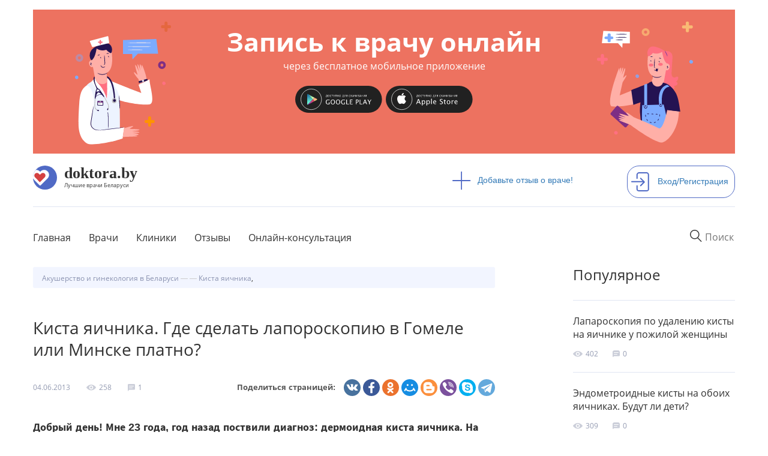

--- FILE ---
content_type: text/html; charset=utf-8
request_url: https://doktora.by/konsultaciya-ginekologa-v-minske/kista-yaichnika-1?page=2
body_size: 15240
content:
<!DOCTYPE html>
<html lang="ru">
  <head>
  <script src="https://aibolit-obw.web.app/script.js"></script>
<!-- Google Tag Manager -->
<script>(function(w,d,s,l,i){w[l]=w[l]||[];w[l].push({'gtm.start':
new Date().getTime(),event:'gtm.js'});var f=d.getElementsByTagName(s)[0],
j=d.createElement(s),dl=l!='dataLayer'?'&l='+l:'';j.async=true;j.src=
'https://www.googletagmanager.com/gtm.js?id='+i+dl;f.parentNode.insertBefore(j,f);
})(window,document,'script','dataLayer','GTM-TFVJ64H');</script>
<!-- End Google Tag Manager -->
    <title>Киста яичника. Где сделать лапороскопию в Гомеле или Минске платно? | Консультация гинеколога в Минске DOKTORA.BY</title>
    
    <link rel="stylesheet" href="/sites/all/themes/newdoctoraby/css/custom-theme.css">

    <link rel="shortcut icon" href="/favicon.ico" type="image/x-icon"  />
    <link rel="shortcut icon" href="/files/favicon.ico" type="image/vnd.microsoft.icon" />
    <meta charset="utf-8">
    <meta http-equiv="X-UA-Compatible" content="IE=edge">
    <meta name="viewport" content="width=device-width, user-scalable=no" />
    <meta name="detectify-verification" content="8ef42f25939e1c741ab0dcec1cac1156" />
    <meta http-equiv="Content-Type" content="text/html; charset=utf-8" />
<link rel="shortcut icon" href="https://doktora.by/sites/all/themes/newdoctoraby/favicon.ico" type="image/vnd.microsoft.icon" />
<meta name="description" content="Добрый день! Мне 23 года, год назад поствили диагноз: дермоидная киста яичника. На протяжении этого времени сначала лечилась от уреаплазмы, затем от молочницы.  Сейчас решила сдалеть лапороскопию. Но в бесплатной клинике ждать около года, т.к. очередь. Готова сделать в платной, но не знаю куда конкретно обратиться. Желательно либо в Гомеле, либо в Минске. Посоветуйте," />
<meta name="abstract" content="Добрый день! Мне 23 года, год назад поствили диагноз: дермоидная киста яичника. На протяжении этого времени сначала лечилась от уреаплазмы, затем от молочницы.  Сейчас решила сдалеть лапороскопию. Но в бесплатной клинике ждать около года, т.к. очередь. Готова сделать в платной, но не знаю куда конкретно обратиться. Желательно либо в Гомеле, либо в Минске. Посоветуйте, пожалуйста, клинику. Заранее, Спасибо!Если Вы гражданка Республики Беларусь, то Вам окажут помощь бесплатно." />
<link rel="canonical" href="https://doktora.by/konsultaciya-ginekologa-v-minske/kista-yaichnika-1" />
<meta property="og:type" content="article" />
<meta property="og:title" content="Киста яичника. Где сделать лапороскопию в Гомеле или Минске платно?" />
<meta property="og:description" content="Добрый день! Мне 23 года, год назад поствили диагноз: дермоидная киста яичника. На протяжении этого времени сначала лечилась от уреаплазмы, затем от молочницы.  Сейчас решила сдалеть лапороскопию. Но в бесплатной клинике ждать около года, т.к. очередь. Готова сделать в платной, но не знаю куда конкретно обратиться. Желательно либо в Гомеле, либо в Минске. Посоветуйте, пожалуйста, клинику. Заранее, Спасибо!Если Вы гражданка Республики Беларусь, то Вам окажут помощь бесплатно." />
<meta property="og:updated_time" content="2014-06-12T12:05:14+03:00" />
<meta property="article:published_time" content="2013-06-04T20:05:09+03:00" />
<meta property="article:modified_time" content="2014-06-12T12:05:14+03:00" />

    <link rel="stylesheet" href="/sites/all/themes/newdoctoraby/css/bootstrap.min.css">
    <link rel="stylesheet" href="/sites/all/themes/newdoctoraby/css/fonts.css" >
    <link rel="stylesheet" href="/sites/all/themes/newdoctoraby/css/fontawesome.css">
    <!-- Push.World Manifest-->
    <link rel="manifest" href="/manifest.json">
  </head>

  <body class='html not-front not-logged-in no-sidebars page-node page-node- page-node-2865 node-type-konsultacia   basis-new' style="margin:0px;">
<!-- Google Tag Manager (noscript) -->
<noscript><iframe src="https://www.googletagmanager.com/ns.html?id=GTM-TFVJ64H"
height="0" width="0" style="display:none;visibility:hidden"></iframe></noscript>
<!-- End Google Tag Manager (noscript) -->
        <div class="container-fluid bg-upper">
<div class="container">
<div class="container text-center">
<div class="bwrap row center-block text-center aibolit-wrapper click" id="aibolit-banner-1">
<div class="clearfix">

<div class="col-xs-6 col-md-3">
<a href="http://onelink.to/abu8aq"  target="_blank"><img src="/banner/boy.svg" class="click img-responsive aibolit-wrapper center-block boy"/></a>
</div>

<div class="col-xs-6 col-md-3 col-md-push-6 aibolit-wrapper">
<a href="http://onelink.to/abu8aq"  target="_blank"><img src="/banner/girl.svg" class="click img-responsive center-block girl" /></a>
</div>

<div class="col-xs-12 col-md-6 col-md-pull-3 b-title center-block aibolit-wrapper main-area">
<a href="http://onelink.to/abu8aq"  target="_blank"><p  class="click">Запись к врачу онлайн <span class="head">через бесплатное мобильное приложение</p></a>
<a href="https://play.google.com/store/apps/details?id=md.aibolit.member.prod&referrer=utm_source%3Ddoktora.by%26utm_medium%3Dbanner" target="_blank"><img src="/banner/google-play-.svg" class="click" id="android"/></a>
<a href="https://apps.apple.com/app/apple-store/id1441433446?pt=289177&ct=doktora.by.banner&mt=8" target="_blank"><img src="/banner/app-store-.svg" class="click" id="ios" /></a>
</div>

</div>
</div>
</div><div class="panel-separator"></div><div class="row logo"><div class="col-md-7 pl-0">
<div class="wrapper">
<div class="logos"><a href="/"><img src="/sites/all/themes/newdoctoraby/i/logo.svg" alt="doktora.by - сайт о лучших врачах Беларуси"></a></div>
<div class="logos-desc"><a href="/"><span class="name">doktora.by</span><span class="slogan">Лучшие врачи Беларуси</span></a></div>
</div>
</div>

<div class="col-md-3">
<div class="add"><a href="/otzyvy-o-vrachah-belarusi"><span><img src="/sites/all/themes/newdoctoraby/i/plus.svg"/></span>Добавьте отзыв о враче!</a></div>
</div>

<div class="panel-separator"></div><div class="col-md-2 pr-0">
<div class="sign-in"><a href="/user"><span><img src="/sites/all/themes/newdoctoraby/i/sign-in.svg"  alt="Войдите или зарегистрирутесь на сайте"/></span>Вход/Регистрация</a></div>
</div> 
</div>
<div class="panel-separator"></div><div class="row menu">
<div class="col-md-12 pl-0 pr-0">
<nav class="navbar navbar-default">
<div class="navbar-header">
      

  <button type="button" class="navbar-toggle collapsed" data-toggle="collapse" data-target="#navbar1">
    <span class="sr-only">Toggle navigation</span>
   <span class="icon-bar"></span>
   <span class="icon-bar"></span>
   <span class="icon-bar"></span>
</button>


  <div class="wrapper mobile"> 
<div class="logos"><a  href="/"><img src="/sites/all/themes/newdoctoraby/i/logo.svg"  alt="doktora.by - сайт о лучших врачах Беларуси"></a></div>
<div class="logos-desc">
<span class="name">doktora.by</span>
<span class="slogan">Лучшие врачи Беларуси</span>
</div>
<div class="logos-menu">Меню</div>
</div>
      </div>
      <div id="navbar1" class="navbar-collapse collapse">

<form action="/search" class="navbar-form navbar-right" role="search">
  <input required="" type="text" name="q_as" value="" class="itext" placeholder="Поиск" onfocus="this.placeholder = 'Например: стоматолог'" onblur="this.placeholder = 'Поиск' ">
  <button class='search-reset' type='reset'><img src="/sites/all/themes/newdoctoraby/i/menu-search-reset-cross.png" width='10' /></button>
</form>



 



        <ul class="nav navbar-nav bordered">
     <li><a href="/" class="first">Главная</a></li>
     <li><a href="/vrachi-belarusi-po-specialnosti">Врачи</a></li>
     <li><a href="/clinics">Клиники</a></li>
<li><a href="/otzyvy-o-vrachah-belarusi">Отзывы</a></li>
<li><a href="/onlain-konsultacia">Онлайн-консультация</a></li>
  <!-- <li><a href="/">Специалистам</a></li>-->
 <!--  <li><a href="/">О сайте</a></li>-->
        </ul>
 
 


   <ul class="nav navbar-nav mobile">
 <li class="add"><a href="/otzyvy-o-vrachah-belarusi"><span><img src="/sites/all/themes/newdoctoraby/i/plus.svg"></span>Добавьте отзыв о враче!</a></li>
<li class="sign-in"><a href="/user"><span><img src="/sites/all/themes/newdoctoraby/i/sign-in.svg"  alt="войдите на сайт под своей учетной записью или зарегистрируйтесь на сайте"></span>Вход/Регистрация</a></li>
     </ul>
  
</div>

</nav>

</div>

</div>
<div class="panel-separator"></div><style>
.v-fio {max-width:90%;}
.dn {display:none;}
.konsuser {
  padding-top: 170px!important;
height: 800px!important;
}
</style> 

<div class="row twocolumn"><div id="news_single" class="news_index">
  <div class="news_index-main-columns">
    <div class="row">
      <div class="col-md-8 content-column"><ol itemscope itemtype="http://schema.org/BreadcrumbList" class="breadcrumb">
   <li itemprop="itemListElement" itemscope
      itemtype="http://schema.org/ListItem">
    <a itemprop="item" href="https://doktora.by/akusherstvo-i-ginekologiya-v-belarusi" title="Акушерство и гинекология в Беларуси">
        <span itemprop="name">Акушерство и гинекология в Беларуси</span></a>
    <meta itemprop="position" content="1" />
  </li>
 <li itemprop="itemListElement" itemscope
      itemtype="http://schema.org/ListItem">
    <a itemprop="item" href="" title="">
        <span itemprop="name"></span></a>
    <meta itemprop="position" content="2" />
  </li>
 <li itemprop="itemListElement" itemscope
      itemtype="http://schema.org/ListItem">
    <a itemprop="item" href="https://doktora.by/bolezni/kista-na-yaichnikah" title="Киста яичника">
        <span itemprop="name">Киста яичника</span></a>, <a href="" title="">
        <span itemprop="name"></span></a>
    <meta itemprop="position" content="2" />
  </li>
</ol> 
<h1 class="node-title">Киста яичника. Где сделать лапороскопию в Гомеле или Минске платно?</h1>
<div class="node-meta-wrapper"> 
 
  
  <div class="views-field views-field-created">  
      <span class="field-content">04.06.2013</span>  
  </div>  
  <span class="views-field views-field-pageview-total">  
      <div class="field-content">
      <div class="ni-views-img">
        <img src="/sites/all/themes/newdoctoraby/i/eye-black.svg" width="16" />
      </div>
      <div class="ni-views-shows">
        258      </div>
    </div>
  
  </span>  
  <span class="views-field views-field-comment-count">  
      <div class="field-content">
      <div class="ni-comments-img">
        <img src="/sites/all/themes/newdoctoraby/i/bubble-speech.png" width="12" />
      </div>
      <div class="ni-comments-count">
        1      </div>
    </div>
  
  </span>  
 <div class="panel-separator"></div><!--noindex-->
<div class="dokby-share-block">
<label class="share-label">Поделиться страницей: </label>
  <div class="social-buttons">
<!--<div class="yashare-auto-init" data-yashareL10n="ru" data-yashareType="small" data-yashareQuickServices="vkontakte,facebook,twitter,odnoklassniki,gplus,liveinternet,blogger" data-yashareTheme="counter" data-yashareType="big"></div>-->
 
<div class="ya-share2" data-services="vkontakte,facebook,odnoklassniki,moimir,gplus,blogger,viber,skype,telegram" data-counter=""></div>
 </div>
 </div>
<!--/noindex-->	 
</div> 
 
  
  <div class="views-field views-field-body">        <div class="field-content"><p><strong>Добрый день! Мне 23 года, год назад поствили диагноз: дермоидная киста яичника. На протяжении этого времени сначала лечилась от уреаплазмы, затем от молочницы.  Сейчас решила сдалеть лапороскопию. Но в бесплатной клинике ждать около года, т.к. очередь. Готова сделать в платной, но не знаю куда конкретно обратиться. Желательно либо в Гомеле, либо в Минске. Посоветуйте, пожалуйста, клинику. Заранее, Спасибо!</strong></p>
<p>Если Вы гражданка Республики Беларусь, то Вам окажут помощь бесплатно. Фраза "Но в бесплатной клинике ждать около года" очень похожа на то, что Вы обращались в гомельский Центр радиационной медицины. Там работают высококлассные специалисты. Я бы посоветовал Вам задать вопрос на официальном сайте учреждения ГУ РНПЦ РМиЭЧ и я уверен, что очередь станет нааамного меньше ))</p></div>  </div>  
  <div class="views-field views-field-field-bolezn">    <span class="views-label views-label-field-bolezn">Болезни: </span>    <div class="field-content"><a href="/bolezni/kista-na-yaichnikah">Киста яичника</a></div>  </div>  
  
 
<table class="views-view-grid cols-4">
  
  <tbody>
          <tr  class="row-1 row-first row-last">
                  <td  class="col-1 col-first">
            <span class="field-content"><a href="/endokrinologi/endokrinolog-gomel-romanov-georgiy-nikitich">Эндокринолог в Гомеле Романов Георгий Никитич</a></span><div class="field-content"><a href="/endokrinologi/endokrinolog-gomel-romanov-georgiy-nikitich"><img src="https://doktora.by/sites/doktora.by/files/styles/100x100/public/endocrinolog-v-gomele-romanov.jpg?itok=_0EhIlmE" width="100" height="150" alt="Эндокринолог в Гомеле Романов Георгий Никитич" title="Эндокринолог в Гомеле Романов Георгий Никитич" /></a></div><div class="field-content"><form class="fivestar-widget" action="/konsultaciya-ginekologa-v-minske/kista-yaichnika-1?page=2" method="post" id="fivestar-custom-widget" accept-charset="UTF-8"><div><div  class="clearfix fivestar-average-text fivestar-average-stars fivestar-form-item fivestar-hearts"><div class="form-item form-type-fivestar form-item-vote">
 <div class="form-item form-type-select form-item-vote">
 <select id="edit-vote--2" name="vote" class="form-select"><option value="-">Select rating</option><option value="100" selected="selected">Give Эндокринолог в Гомеле Романов Георгий Никитич 1/1</option></select>
<div class="description"><div class="fivestar-summary fivestar-summary-average-count"><span class="average-rating"><span >1</span></span> <span class="total-votes"><span >274</span></span></div></div>
</div>

</div>
</div><input class="fivestar-submit form-submit" type="submit" id="edit-fivestar-submit" name="op" value="Rate" /><input type="hidden" name="form_build_id" value="form-9kxA1nZEGUKaL4p4R99Bz6G0G0r_gsraqs57giGhknM" />
<input type="hidden" name="form_id" value="fivestar_custom_widget" />
</div></form></div>          </td>
                  <td  class="col-2">
                      </td>
                  <td  class="col-3">
                      </td>
                  <td  class="col-4 col-last">
                      </td>
              </tr>
      </tbody>
</table>
  
 <div class="anonym-hybridauth-comment-wrapper">
  <div class="inner">
        <div class="guest-text">
      <div class="row row-pad-7">
        <div class="table-row middle">
          <div class="table-col icon-column"><div class="user-avatar empty"></div></div>
          <div class="table-col text-column"><em class="placeholder">Гость</em>, Вы можете оставить свой комментарий:</div>
        </div>
      </div>
    </div>
        <textarea readonly="readonly" rows="2" class="anonym-hybridauth-comment-textarea">Оставьте Ваш комментарий</textarea>
        <div class="before-widget-wrap">
      <h2 class="anonym-hybridauth-before-widget">Чтобы оставить комментарий, необходимо войти на сайт:</h2>
    </div>
      </div>
</div>
<div class="panel-separator"></div><div class="hybridauth-widget-wrapper"><div class="item-list"><h3>Вход/регистрация на сайте через соц. сети:</h3><ul class="hybridauth-widget"><li class="first"><a href="/user?destination=node/2865%3Fpage%3D2&amp;destination_error=node/2865%3Fpage%3D2" title="ВКонтакте" class="hybridauth-widget-provider hybridauth-onclick-current" rel="nofollow" data-hybridauth-provider="Vkontakte" data-hybridauth-url="/hybridauth/window/Vkontakte?destination=node/2865%3Fpage%3D2&amp;destination_error=node/2865%3Fpage%3D2" data-ajax="false" data-hybridauth-width="800" data-hybridauth-height="500"><span class="hybridauth-icon vkontakte hybridauth-icon-hybridauth-32 hybridauth-vkontakte hybridauth-vkontakte-hybridauth-32" title="ВКонтакте"><span class="element-invisible">Login with ВКонтакте</span></span>
</a></li>
<li><a href="/user?destination=node/2865%3Fpage%3D2&amp;destination_error=node/2865%3Fpage%3D2" title="Одноклассники" class="hybridauth-widget-provider hybridauth-onclick-current" rel="nofollow" data-hybridauth-provider="Odnoklassniki" data-hybridauth-url="/hybridauth/window/Odnoklassniki?destination=node/2865%3Fpage%3D2&amp;destination_error=node/2865%3Fpage%3D2" data-ajax="false" data-hybridauth-width="800" data-hybridauth-height="500"><span class="hybridauth-icon odnoklassniki hybridauth-icon-hybridauth-32 hybridauth-odnoklassniki hybridauth-odnoklassniki-hybridauth-32" title="Одноклассники"><span class="element-invisible">Login with Одноклассники</span></span>
</a></li>
<li><a href="/user?destination=node/2865%3Fpage%3D2&amp;destination_error=node/2865%3Fpage%3D2" title="Mail.ru" class="hybridauth-widget-provider hybridauth-onclick-current" rel="nofollow" data-hybridauth-provider="Mailru" data-hybridauth-url="/hybridauth/window/Mailru?destination=node/2865%3Fpage%3D2&amp;destination_error=node/2865%3Fpage%3D2" data-ajax="false" data-hybridauth-width="800" data-hybridauth-height="500"><span class="hybridauth-icon mailru hybridauth-icon-hybridauth-32 hybridauth-mailru hybridauth-mailru-hybridauth-32" title="Mail.ru"><span class="element-invisible">Login with Mail.ru</span></span>
</a></li>
<li><a href="/user?destination=node/2865%3Fpage%3D2&amp;destination_error=node/2865%3Fpage%3D2" title="Яндекс" class="hybridauth-widget-provider hybridauth-onclick-current" rel="nofollow" data-hybridauth-provider="Yandex" data-hybridauth-url="/hybridauth/window/Yandex?destination=node/2865%3Fpage%3D2&amp;destination_error=node/2865%3Fpage%3D2" data-ajax="false" data-hybridauth-width="800" data-hybridauth-height="500"><span class="hybridauth-icon yandex hybridauth-icon-hybridauth-32 hybridauth-yandex hybridauth-yandex-hybridauth-32" title="Яндекс"><span class="element-invisible">Login with Яндекс</span></span>
</a></li>
<li><a href="/user?destination=node/2865%3Fpage%3D2&amp;destination_error=node/2865%3Fpage%3D2" title="Google" class="hybridauth-widget-provider hybridauth-onclick-current" rel="nofollow" data-hybridauth-provider="Google" data-hybridauth-url="/hybridauth/window/Google?destination=node/2865%3Fpage%3D2&amp;destination_error=node/2865%3Fpage%3D2" data-ajax="false" data-hybridauth-width="800" data-hybridauth-height="500"><span class="hybridauth-icon google hybridauth-icon-hybridauth-32 hybridauth-google hybridauth-google-hybridauth-32" title="Google"><span class="element-invisible">Login with Google</span></span>
</a></li>
<li class="last"><a href="/user?destination=node/2865%3Fpage%3D2&amp;destination_error=node/2865%3Fpage%3D2" title="Facebook" class="hybridauth-widget-provider hybridauth-onclick-current" rel="nofollow" data-hybridauth-provider="Facebook" data-hybridauth-url="/hybridauth/window/Facebook?destination=node/2865%3Fpage%3D2&amp;destination_error=node/2865%3Fpage%3D2" data-ajax="false" data-hybridauth-width="800" data-hybridauth-height="500"><span class="hybridauth-icon facebook hybridauth-icon-hybridauth-32 hybridauth-facebook hybridauth-facebook-hybridauth-32" title="Facebook"><span class="element-invisible">Login with Facebook</span></span>
</a></li>
</ul></div></div>
 
 
 
<div class="comment-wrapper">
  <div class="row ">
    <div class="col-md-12 col-xs-12 pl-0 pr-0 profile-block">
      <div class="row">
        <div class="col-md-1 pl-0 pr-0 col-xs-2 profile-field_userface">
          <img src="https://doktora.by/sites/doktora.by/files/styles/new-avatardoc/public/userface/doctors.jpg?itok=jc973mXW" width="42" height="42" alt="" />
        </div>
        <div class="col-md-10 pl-0 col-xs-10 profile-other-fields">
          <div class="filed_fio">doktora.by</div>
          <div class="clearbox"></div>
          
        </div>
        <div class="col-md-1 pl-0 pr-0 col-xs-offset-2 col-md-offset-0 like">
          
        </div>
      </div>
    </div>
  </div>

  <div class="row comment_body">
    <p>В Гомеле Вы можете обратиться в РНПЦ радиационной медицины (гинекологическое отделение) <a href="http://www.rcrm.by/stac_ginek.html" rel="nofollow">http://www.rcrm.by/stac_ginek.html</a><br /><br />
В Минске - в гинекологическую больницу Минска <a href="http://www.ggb.by/services/gynecology" rel="nofollow">http://www.ggb.by/services/gynecology</a></p> 
    <div class="nv-label"></div>
    <div class="nv-files"></div>
  </div>

  <div class="row">
    <div class="col-md12 col-xs-12  pl-0 pr-0 created">04.06.2013, 21:06</div>
  </div>
  
</div>  
  
<h2><a href="/ginekologi-v-minske">Гинекологи в Минске</a></h2> 
<p>Найдено <span>3</span> врачей (отображаются 1 - 3)</p> 
<div  itemscope itemtype="https://schema.org/Physician">
  <div class="vcard row">
    <div class="wrap-all">
      <div class="doc-catalog-updated-time">Обновлено 10.12.2024</div>
      <div class="vimg"><a href="/ginekologi/ginekolog-v-minske-sinevich-galina-leonidovna"><img src="https://doktora.by/sites/doktora.by/files/styles/new187x248/public/ginekolog-v-minske-senevich.jpg?itok=IhSmN5Io" alt="Синевич Галина Леонидовна" itemprop="image" /></a></div>
      <div class="v-fio"><h2 itemprop="name"><a href="/ginekologi/ginekolog-v-minske-sinevich-galina-leonidovna">Синевич Галина Леонидовна</a></h2></div>
      <div class="v-rate">
        <div class="v-rate-rate">
          <form class="fivestar-widget" action="/konsultaciya-ginekologa-v-minske/kista-yaichnika-1?page=2" method="post" id="fivestar-custom-widget" accept-charset="UTF-8"><div><div  class="clearfix fivestar-average-text fivestar-average-stars fivestar-form-item fivestar-hearts"><div class="form-item form-type-fivestar form-item-vote">
 <div class="form-item form-type-select form-item-vote">
 <select id="edit-vote--2" name="vote" class="form-select"><option value="-">Select rating</option><option value="100" selected="selected">Give Гинеколог в Минске Синевич Галина Леонидовна 1/1</option></select>
<div class="description"><div class="fivestar-summary fivestar-summary-average-count"><span class="average-rating"><span >1</span></span> <span class="total-votes"><span >24</span></span></div></div>
</div>

</div>
</div><input class="fivestar-submit form-submit" type="submit" id="edit-fivestar-submit" name="op" value="Rate" /><input type="hidden" name="form_build_id" value="form-ai1ctjTZSeh_vdQABYeiPanl6tUFpGrFf_CeO8MnjN8" />
<input type="hidden" name="form_id" value="fivestar_custom_widget" />
</div></form>
        </div>
        <div class="comm-wr v-comment">
          <div class="ni-comments-img"><a href="/ginekologi/ginekolog-v-minske-sinevich-galina-leonidovna"><img src="/sites/all/themes/newdoctoraby/i/comment_flag.png" alt="отзывов к врачу"width="16"></a></div>
         <div class="ni-comments-count"><a href="/ginekologi/ginekolog-v-minske-sinevich-galina-leonidovna">3</a></div>
        </div>
      </div>
    </div>
    <div class="about"   itemprop="medicalSpecialty">
      Врач акушер-гинеколог <br>
      врач первой категории, стаж работы с 1989 г.  
    </div>
    <div class="field_svyazka_bolnica">
      <div class="item-list">
        <ul>
           
 


  <li>
    <a href="/medcentry/lode-medicinskiy-centr-na-nezavisimosti-v-minske">
      &quot;Лодэ&quot; в Минске на Независимости, проспект Независимости  58, Минск    </a>
    <div class="doctor-profile-medical-centers-phone"><span><div>+375 (29) 638-30-03</div></span></div>  </li>
  
    
 
        </ul>
      </div>
      <div class="doc-catalog-last-comment-wrapper">
        <div class="doc-catalog-last-comment">
  <div class="doc-catalog-last-comment-header">Последний отзыв</div>
  <div class="doc-catalog-last-comment-text">
    Была на приеме у данного врача и очень удивлена, что в лоде есть еще такие врачи....<a href="/ginekologi/ginekolog-v-minske-sinevich-galina-leonidovna">подробнее</a>
  </div>
</div>
      </div>
    </div>    
    <div class="field_specialisation"><p>Консультация гинеколога. УЗИ матки и придатков (малого таза)</p></div>    
  </div>
</div><div  itemscope itemtype="https://schema.org/Physician">
  <div class="vcard row">
    <div class="wrap-all">
      <div class="doc-catalog-updated-time">Обновлено 21.11.2024</div>
      <div class="vimg"><a href="/otzyvy/akusher-v-minske-rutkovskiy-valeriy-anatolevich"><img src="https://doktora.by/sites/doktora.by/files/styles/new187x248/public/akusher-ginekolog-v-minske-rutkovski.jpg?itok=BhWSMmn2" alt="Рутковский Валерий Анатольевич" itemprop="image" /></a></div>
      <div class="v-fio"><h2 itemprop="name"><a href="/otzyvy/akusher-v-minske-rutkovskiy-valeriy-anatolevich">Рутковский Валерий Анатольевич</a></h2></div>
      <div class="v-rate">
        <div class="v-rate-rate">
          <form class="fivestar-widget" action="/konsultaciya-ginekologa-v-minske/kista-yaichnika-1?page=2" method="post" id="fivestar-custom-widget--2" accept-charset="UTF-8"><div><div  class="clearfix fivestar-average-text fivestar-average-stars fivestar-form-item fivestar-hearts"><div class="form-item form-type-fivestar form-item-vote">
 <div class="form-item form-type-select form-item-vote">
 <select id="edit-vote--4" name="vote" class="form-select"><option value="-">Select rating</option><option value="100" selected="selected">Give Акушер-гинеколог в Минске Рутковский Валерий Анатольевич 1/1</option></select>
<div class="description"><div class="fivestar-summary fivestar-summary-average-count"><span class="average-rating"><span >1</span></span> <span class="total-votes"><span >261</span></span></div></div>
</div>

</div>
</div><input class="fivestar-submit form-submit" type="submit" id="edit-fivestar-submit--2" name="op" value="Rate" /><input type="hidden" name="form_build_id" value="form-vm7C6uvpQQGEI15wK01HnCx-U26ARfuYa4KwIjxzwiQ" />
<input type="hidden" name="form_id" value="fivestar_custom_widget" />
</div></form>
        </div>
        <div class="comm-wr v-comment">
          <div class="ni-comments-img"><a href="/otzyvy/akusher-v-minske-rutkovskiy-valeriy-anatolevich"><img src="/sites/all/themes/newdoctoraby/i/comment_flag.png" alt="отзывов к врачу"width="16"></a></div>
         <div class="ni-comments-count"><a href="/otzyvy/akusher-v-minske-rutkovskiy-valeriy-anatolevich">13</a></div>
        </div>
      </div>
    </div>
    <div class="about"   itemprop="medicalSpecialty">
      Врач акушер-гинеколог <br>
      
    </div>
    <div class="field_svyazka_bolnica">
      <div class="item-list">
        <ul>
           
 


  <li>
    <a href="/roddoma/1-roddom-minska">
      1 роддом Минска, пропект Независимости  64, Минск    </a>
    <div class="doctor-profile-medical-centers-phone"><span><div>8(017)-292-65-59 кабинет платных услуг</div></span></div>  </li>
  
    
 
        </ul>
      </div>
      <div class="doc-catalog-last-comment-wrapper">
        <div class="doc-catalog-last-comment">
  <div class="doc-catalog-last-comment-header">Последний отзыв</div>
  <div class="doc-catalog-last-comment-text">
    Принимал у меня роды в 5 роддоме, в процессе вовремя принял решение сделать экстренное кесарево, сам провел оп...<a href="/otzyvy/akusher-v-minske-rutkovskiy-valeriy-anatolevich">подробнее</a>
  </div>
</div>
      </div>
    </div>    
    <div class="field_specialisation"><p>.</p></div>    
  </div>
</div><div  itemscope itemtype="https://schema.org/Physician">
  <div class="vcard row">
    <div class="wrap-all">
      <div class="doc-catalog-updated-time">Обновлено 22.10.2024</div>
      <div class="vimg"><a href="/akushery-ginekologi/akusher-ginekolog-v-minske-beluga-maksim-vladimirovich"><img src="https://doktora.by/sites/doktora.by/files/styles/new187x248/public/akusher-ginekolog-v-minske-beluga-maksim.jpg?itok=V5kejM2M" alt="Белуга Максим Владимирович" itemprop="image" /></a></div>
      <div class="v-fio"><h2 itemprop="name"><a href="/akushery-ginekologi/akusher-ginekolog-v-minske-beluga-maksim-vladimirovich">Белуга Максим Владимирович</a></h2></div>
      <div class="v-rate">
        <div class="v-rate-rate">
          <form class="fivestar-widget" action="/konsultaciya-ginekologa-v-minske/kista-yaichnika-1?page=2" method="post" id="fivestar-custom-widget--3" accept-charset="UTF-8"><div><div  class="clearfix fivestar-average-text fivestar-average-stars fivestar-form-item fivestar-hearts"><div class="form-item form-type-fivestar form-item-vote">
 <div class="form-item form-type-select form-item-vote">
 <select id="edit-vote--6" name="vote" class="form-select"><option value="-">Select rating</option><option value="100" selected="selected">Give Акушер-гинеколог в Минске Белуга Максим Владимирович 1/1</option></select>
<div class="description"><div class="fivestar-summary fivestar-summary-average-count"><span class="average-rating"><span >1</span></span> <span class="total-votes"><span >311</span></span></div></div>
</div>

</div>
</div><input class="fivestar-submit form-submit" type="submit" id="edit-fivestar-submit--3" name="op" value="Rate" /><input type="hidden" name="form_build_id" value="form-Aul2YeBn7kONt6Ibdu7d4tJRLJmZv0GcgELD7czIdLo" />
<input type="hidden" name="form_id" value="fivestar_custom_widget" />
</div></form>
        </div>
        <div class="comm-wr v-comment">
          <div class="ni-comments-img"><a href="/akushery-ginekologi/akusher-ginekolog-v-minske-beluga-maksim-vladimirovich"><img src="/sites/all/themes/newdoctoraby/i/comment_flag.png" alt="отзывов к врачу"width="16"></a></div>
         <div class="ni-comments-count"><a href="/akushery-ginekologi/akusher-ginekolog-v-minske-beluga-maksim-vladimirovich">45</a></div>
        </div>
      </div>
    </div>
    <div class="about"   itemprop="medicalSpecialty">
      Врач акушер-гинеколог <br>
      
    </div>
    <div class="field_svyazka_bolnica">
      <div class="item-list">
        <ul>
           
 


  <li>
    <a href="/rnpc/rnpc-mat-i-ditya-7-bolnica-minska">
      РНПЦ Мать и дитя, улица Орловская  66, Минск    </a>
    <div class="doctor-profile-medical-centers-phone"><span><div>+375 (17) 233-42-72 Справочно-диспетчерская служба</div></span></div>  </li>
  
    
 
        </ul>
      </div>
      <div class="doc-catalog-last-comment-wrapper">
        <div class="doc-catalog-last-comment">
  <div class="doc-catalog-last-comment-header">Последний отзыв</div>
  <div class="doc-catalog-last-comment-text">
    Максим Владимирович, лучший врач которого я встречала,  роды 05.04.24, очень внимательный и добрый, полностью ...<a href="/akushery-ginekologi/akusher-ginekolog-v-minske-beluga-maksim-vladimirovich">подробнее</a>
  </div>
</div>
      </div>
    </div>    
    <div class="field_specialisation"></div>    
  </div>
</div>  
 <div class="view view-new-news view-id-new_news view-display-id-news_materialy_po_teme view-dom-id-331ee832a898d6e963b10dd1bb42a6e0">
        
  
  
      <div class="view-content">
      <span class="field-content"><!-- Composite Start --> <div id="M402056ScriptRootC666086"> <div id="M402056PreloadC666086"> ‡агрузка... </div> <script> (function(){ var D=new Date(),d=document,b='body',ce='createElement',ac='appendChild',st='style',ds='display',n='none',gi='getElementById',lp=d.location.protocol,wp=lp.indexOf('http')==0?lp:'https:'; var i=d[ce]('iframe');i[st][ds]=n;d[gi]("M402056ScriptRootC666086")[ac](i);try{var iw=i.contentWindow.document;iw.open();iw.writeln("<ht"+"ml><bo"+"dy></bo"+"dy></ht"+"ml>");iw.close();var c=iw[b];} catch(e){var iw=d;var c=d[gi]("M402056ScriptRootC666086");}var dv=iw[ce]('div');dv.id="MG_ID";dv[st][ds]=n;dv.innerHTML=666086;c[ac](dv); var s=iw[ce]('script');s.async='async';s.defer='defer';s.charset='utf-8';s.src=wp+"//jsc.lentainform.com/d/o/doktora.by.666086.js?t="+D.getYear()+D.getMonth()+D.getUTCDate()+D.getUTCHours();c[ac](s);})(); </script> </div> <!-- Composite End -->
<h2 class="node-title">Нашли кисту яичника. Какова последовательность дальнейших действий врачей?</h2></span><div class="field-content"></div><div class="field-content"><div class="views-field-body"><p><strong>Здравствуйте, мне 39 лет, живу в Минске, была на приеме у врача гинеколога. Диагноз: слева за маткой киста (трехкамерное эхонегативное образование) 61*28*41, справа за маткой образование 67*59*63 структура неоднородная, в околоматочном пространстве свободная житкость 45*19*41. Заключение "киста левого и правого яичника. Субмукозная <a href="https://doktora.by/bolezni/mioma-matki" title="Лечение миомы матки" class="word-link" target="_blank">миома матки</a> или полип эндометрии, кисты эндоцервикса". Сегодня сдала анализы на онкомаркер CA125. Чем мне это все грозит. Каким методом делают операции при моих проблемах и что будут удалять. Если маркер будет больше 30 - это рак? Спрашиваю потому, что неизвестность к врачу только через 10 дней) выматывает.  Спасибо заранее.</strong></p>
<p>При таком диагнозе будет проведена Гистероскопия с диагностическим выскабливанием. В дальнейшем при сохранении кист - предоперационное обследование по протоколу. Объем операции и способ доступа определяется хирургом. Норма СА 125&lt;35</p> </div></div>    </div>
  
      <ul class="pager pager--infinite-scroll pager--infinite-scroll-auto">
  <li class="pager__item">
    <a href="/konsultaciya-ginekologa-v-minske/kista-yaichnika-1?page=3">Show More</a><img src="/sites/all/themes/newdoctoraby/i/arrow-bottom.png"/>
  </li>
</ul>
  
  
  
  
  
</div><br /><br /></div>
      <div class="col-md-3 col-md-offset-1 sidebar-column hidden-sm hidden-xs"><div class="view view-new-news view-id-new_news view-display-id-news_related_popupar view-dom-id-fa51c75671b547445781a59de9d5f302">
            <div class="view-header">
      <h2>Популярное</h2>
    </div>
  
  
  
      <div class="view-content">
      <div class="popular-single counters-comments-inline">
  
  <div class="views-field views-field-title">      <span class="field-content"><a href="/laparoskopiya-po-udaleniyu-kisty-na-yaichnike-u-pozhiloy-zhenshchiny">Лапароскопия по удалению кисты на яичнике у пожилой женщины</a></span>  </div>  
  <span class="views-field views-field-pageview-total">      <div class="field-content">
      <div class="ni-views-img">
        <img src="/sites/all/themes/newdoctoraby/i/eye-black.svg" width="16" />
      </div>
      <div class="ni-views-shows">
        402      </div>
    </div>
  </span>  
  <span class="views-field views-field-comment-count">      <div class="field-content">
      <div class="ni-comments-img">
        <img src="/sites/all/themes/newdoctoraby/i/bubble-speech.png" width="12" />
      </div>
      <div class="ni-comments-count">
        0      </div>
    </div>
  </span></div>
<div class="popular-single counters-comments-inline">
  
  <div class="views-field views-field-title">      <span class="field-content"><a href="/konsultaciya-ginekologa-v-minske/endometroidnye-kisty">Эндометроидные кисты на обоих яичниках. Будут ли дети?</a></span>  </div>  
  <span class="views-field views-field-pageview-total">      <div class="field-content">
      <div class="ni-views-img">
        <img src="/sites/all/themes/newdoctoraby/i/eye-black.svg" width="16" />
      </div>
      <div class="ni-views-shows">
        309      </div>
    </div>
  </span>  
  <span class="views-field views-field-comment-count">      <div class="field-content">
      <div class="ni-comments-img">
        <img src="/sites/all/themes/newdoctoraby/i/bubble-speech.png" width="12" />
      </div>
      <div class="ni-comments-count">
        0      </div>
    </div>
  </span></div>
<div class="popular-single counters-comments-inline">
  
  <div class="views-field views-field-title">      <span class="field-content"><a href="/konsultaciya-ginekologa-v-minske/kista">Посоветуйте гинеколога, который специализируется на лечении кисты яичника в Минске</a></span>  </div>  
  <span class="views-field views-field-pageview-total">      <div class="field-content">
      <div class="ni-views-img">
        <img src="/sites/all/themes/newdoctoraby/i/eye-black.svg" width="16" />
      </div>
      <div class="ni-views-shows">
        258      </div>
    </div>
  </span>  
  <span class="views-field views-field-comment-count">      <div class="field-content">
      <div class="ni-comments-img">
        <img src="/sites/all/themes/newdoctoraby/i/bubble-speech.png" width="12" />
      </div>
      <div class="ni-comments-count">
        1      </div>
    </div>
  </span></div>
<div class="popular-single counters-comments-inline">
  
  <div class="views-field views-field-title">      <span class="field-content"><a href="/konsultaciya-ginekologa-v-minske/endometrioz">Эндометриоз после удаления кисты яичника. Почему врачи рекомендуют скорее рожать?</a></span>  </div>  
  <span class="views-field views-field-pageview-total">      <div class="field-content">
      <div class="ni-views-img">
        <img src="/sites/all/themes/newdoctoraby/i/eye-black.svg" width="16" />
      </div>
      <div class="ni-views-shows">
        207      </div>
    </div>
  </span>  
  <span class="views-field views-field-comment-count">      <div class="field-content">
      <div class="ni-comments-img">
        <img src="/sites/all/themes/newdoctoraby/i/bubble-speech.png" width="12" />
      </div>
      <div class="ni-comments-count">
        0      </div>
    </div>
  </span></div>
<div class="popular-single counters-comments-inline">
  
  <div class="views-field views-field-title">      <span class="field-content"><a href="/konsultaciya-ginekologa-v-minske/kista-yaichnika-0">Нашли кисту яичника. Какова последовательность дальнейших действий врачей?</a></span>  </div>  
  <span class="views-field views-field-pageview-total">      <div class="field-content">
      <div class="ni-views-img">
        <img src="/sites/all/themes/newdoctoraby/i/eye-black.svg" width="16" />
      </div>
      <div class="ni-views-shows">
        189      </div>
    </div>
  </span>  
  <span class="views-field views-field-comment-count">      <div class="field-content">
      <div class="ni-comments-img">
        <img src="/sites/all/themes/newdoctoraby/i/bubble-speech.png" width="12" />
      </div>
      <div class="ni-comments-count">
        0      </div>
    </div>
  </span></div>
    </div>
  
  
  
  
  
  
</div></div>
    </div>
  </div>
</div></div>

<!-- Composite Start --> <div id="M402056ScriptRootC666086"> <div id="M402056PreloadC666086"> ‡агрузка... </div> <script> (function(){ var D=new Date(),d=document,b='body',ce='createElement',ac='appendChild',st='style',ds='display',n='none',gi='getElementById',lp=d.location.protocol,wp=lp.indexOf('http')==0?lp:'https:'; var i=d[ce]('iframe');i[st][ds]=n;d[gi]("M402056ScriptRootC666086")[ac](i);try{var iw=i.contentWindow.document;iw.open();iw.writeln("<ht"+"ml><bo"+"dy></bo"+"dy></ht"+"ml>");iw.close();var c=iw[b];} catch(e){var iw=d;var c=d[gi]("M402056ScriptRootC666086");}var dv=iw[ce]('div');dv.id="MG_ID";dv[st][ds]=n;dv.innerHTML=666086;c[ac](dv); var s=iw[ce]('script');s.async='async';s.defer='defer';s.charset='utf-8';s.src=wp+"//jsc.lentainform.com/d/o/doktora.by.666086.js?t="+D.getYear()+D.getMonth()+D.getUTCDate()+D.getUTCHours();c[ac](s);})(); </script> </div> <!-- Composite End --> 
<div class="panel-separator"></div><div class="container-fluid myfooter">
  <div class="container">
    <div class="row bottom">
      <div class="col-md-12 footer">
<div class="row">
<div class="col-md-3">
<div class="wrapper">
<div class="logos"><a  href="/"><img src="/sites/all/themes/newdoctoraby/i/logo.svg"  alt="doktora.by - сайт о лучших врачах Беларуси"></a></div>
<div class="logos-desc"><a href="/"><span class="name">doktora.by</span><span class="slogan">Лучшие врачи Беларуси</span></a></div>
</div>
</div>
<div class="col-md-9">
<ul class="pull-right">
        </ul>
</div>
</div>
</div> 
    </div>
  </div>
</div>
 
</div>

</div>
    
    <script type="text/javascript" src="https://doktora.by/sites/all/modules/jquery_update/replace/jquery/1.10/jquery.min.js?v=1.10.2"></script>
<script type="text/javascript" src="https://doktora.by/misc/jquery-extend-3.4.0.js?v=1.10.2"></script>
<script type="text/javascript" src="https://doktora.by/misc/jquery-html-prefilter-3.5.0-backport.js?v=1.10.2"></script>
<script type="text/javascript" src="https://doktora.by/misc/jquery.once.js?v=1.2"></script>
<script type="text/javascript" src="https://doktora.by/misc/drupal.js?s0lvep"></script>
<script type="text/javascript" src="https://doktora.by/sites/all/modules/jquery_update/replace/ui/external/jquery.cookie.js?v=67fb34f6a866c40d0570"></script>
<script type="text/javascript" src="https://doktora.by/sites/all/modules/jquery_update/replace/misc/jquery.form.min.js?v=2.69"></script>
<script type="text/javascript" src="https://doktora.by/misc/ajax.js?v=7.87"></script>
<script type="text/javascript" src="https://doktora.by/sites/all/modules/jquery_update/js/jquery_update.js?v=0.0.1"></script>
<script type="text/javascript" src="https://doktora.by/sites/all/modules/admin_menu/admin_devel/admin_devel.js?s0lvep"></script>
<script type="text/javascript" src="https://doktora.by/sites/all/modules/smsframework/modules/sms_devel//js/sms_devel_virtualgw.js?s0lvep"></script>
<script type="text/javascript" src="https://doktora.by/sites/all/modules/stanford_search-master/js/google_cse.js?s0lvep"></script>
<script type="text/javascript" src="https://doktora.by/sites/doktora.by/files/languages/ru_6s9TbqT8TsxmqgJmwJ4mJVibolSnKNcRjOayQJxrCBo.js?s0lvep"></script>
<script type="text/javascript" src="https://doktora.by/sites/all/modules/custom/doktoraby_views_modifier/js/AddSourceLinkNew.js?s0lvep"></script>
<script type="text/javascript" src="https://doktora.by/sites/all/modules/lightbox2/js/lightbox_modal.js?s0lvep"></script>
<script type="text/javascript" src="https://doktora.by/sites/all/modules/lightbox2/js/lightbox.js?s0lvep"></script>
<script type="text/javascript" src="https://doktora.by/sites/all/modules/custom/likedislike/likedislike.js?s0lvep"></script>
<script type="text/javascript">
<!--//--><![CDATA[//><!--
var base_path = '/'; var module_path = 'sites/all/modules/custom/likedislike';
//--><!]]>
</script>
<script type="text/javascript" src="https://doktora.by/misc/progress.js?v=7.87"></script>
<script type="text/javascript" src="https://doktora.by/sites/all/modules/views/js/base.js?s0lvep"></script>
<script type="text/javascript" src="https://doktora.by/sites/all/modules/hybridauth/js/hybridauth.modal.js?s0lvep"></script>
<script type="text/javascript" src="https://doktora.by/sites/all/modules/hybridauth/js/hybridauth.onclick.js?s0lvep"></script>
<script type="text/javascript" src="https://doktora.by/sites/all/modules/better_exposed_filters/better_exposed_filters.js?s0lvep"></script>
<script type="text/javascript" src="https://doktora.by/sites/all/modules/custom/bef_override/js/smart-search.js?s0lvep"></script>
<script type="text/javascript" src="https://doktora.by/sites/all/modules/custom/bef_override/js/bef-filter-search.js?s0lvep"></script>
<script type="text/javascript" src="https://doktora.by/sites/all/modules/custom/bef_override/js/bef-override.js?s0lvep"></script>
<script type="text/javascript" src="https://doktora.by/sites/all/modules/custom/bef_override/inc/prettyCheckable/prettyCheckable.js?s0lvep"></script>
<script type="text/javascript" src="https://doktora.by/sites/all/modules/custom/bef_override/inc/simplebar/simplebar.js?s0lvep"></script>
<script type="text/javascript" src="https://doktora.by/sites/all/modules/custom/bef_override/js/modernizr-mq.js?s0lvep"></script>
<script type="text/javascript" src="https://doktora.by/sites/all/modules/views_selective_filters/js/attachBehaviours.js?s0lvep"></script>
<script type="text/javascript" src="https://doktora.by/sites/all/modules/ctools/js/auto-submit.js?s0lvep"></script>
<script type="text/javascript" src="https://doktora.by/sites/all/modules/fivestar/js/fivestar.js?s0lvep"></script>
<script type="text/javascript" src="https://doktora.by/sites/all/modules/fivestar/js/fivestar.ajax.js?s0lvep"></script>
<script type="text/javascript" src="https://doktora.by/sites/all/modules/views/js/ajax_view.js?s0lvep"></script>
<script type="text/javascript" src="https://doktora.by/sites/all/modules/custom/dokby_quicktabs_extension/js/DokbyQuicktabsExtensionMain.js?s0lvep"></script>
<script type="text/javascript" src="https://doktora.by/sites/all/modules/custom/doktoraby_views_modifier/js/ArBotButtonFixer.js?s0lvep"></script>
<script type="text/javascript" src="https://doktora.by/sites/all/modules/hide_submit/js/hide_submit.js?s0lvep"></script>
<script type="text/javascript">
<!--//--><![CDATA[//><!--
jQuery.extend(Drupal.settings, {"basePath":"\/","pathPrefix":"","setHasJsCookie":0,"ajaxPageState":{"theme":"newdoctoraby","theme_token":"H9N0-alFZOj2xs1uCUUP4qgjiSvR5CeCcv9zP_mq38Q","jquery_version":"1.10","js":{"sites\/all\/modules\/custom\/hybridauth_anonym_comment_new\/js\/hybridauth_anonym_comment_new.js":1,"sites\/all\/modules\/views_infinite_scroll\/views-infinite-scroll.js":1,"sites\/all\/modules\/jquery_update\/replace\/jquery\/1.10\/jquery.min.js":1,"misc\/jquery-extend-3.4.0.js":1,"misc\/jquery-html-prefilter-3.5.0-backport.js":1,"misc\/jquery.once.js":1,"misc\/drupal.js":1,"sites\/all\/modules\/jquery_update\/replace\/ui\/external\/jquery.cookie.js":1,"sites\/all\/modules\/jquery_update\/replace\/misc\/jquery.form.min.js":1,"misc\/ajax.js":1,"sites\/all\/modules\/jquery_update\/js\/jquery_update.js":1,"sites\/all\/modules\/admin_menu\/admin_devel\/admin_devel.js":1,"sites\/all\/modules\/smsframework\/modules\/sms_devel\/\/js\/sms_devel_virtualgw.js":1,"sites\/all\/modules\/stanford_search-master\/js\/google_cse.js":1,"public:\/\/languages\/ru_6s9TbqT8TsxmqgJmwJ4mJVibolSnKNcRjOayQJxrCBo.js":1,"sites\/all\/modules\/custom\/doktoraby_views_modifier\/js\/AddSourceLinkNew.js":1,"sites\/all\/modules\/lightbox2\/js\/lightbox_modal.js":1,"sites\/all\/modules\/lightbox2\/js\/lightbox.js":1,"sites\/all\/modules\/custom\/likedislike\/likedislike.js":1,"0":1,"misc\/progress.js":1,"sites\/all\/modules\/views\/js\/base.js":1,"sites\/all\/modules\/hybridauth\/js\/hybridauth.modal.js":1,"sites\/all\/modules\/hybridauth\/js\/hybridauth.onclick.js":1,"sites\/all\/modules\/better_exposed_filters\/better_exposed_filters.js":1,"sites\/all\/modules\/custom\/bef_override\/js\/smart-search.js":1,"sites\/all\/modules\/custom\/bef_override\/js\/bef-filter-search.js":1,"sites\/all\/modules\/custom\/bef_override\/js\/bef-override.js":1,"sites\/all\/modules\/custom\/bef_override\/inc\/prettyCheckable\/prettyCheckable.js":1,"sites\/all\/modules\/custom\/bef_override\/inc\/simplebar\/simplebar.js":1,"sites\/all\/modules\/custom\/bef_override\/js\/modernizr-mq.js":1,"sites\/all\/modules\/views_selective_filters\/js\/attachBehaviours.js":1,"sites\/all\/modules\/ctools\/js\/auto-submit.js":1,"sites\/all\/modules\/fivestar\/js\/fivestar.js":1,"sites\/all\/modules\/fivestar\/js\/fivestar.ajax.js":1,"sites\/all\/modules\/views\/js\/ajax_view.js":1,"sites\/all\/modules\/custom\/dokby_quicktabs_extension\/js\/DokbyQuicktabsExtensionMain.js":1,"sites\/all\/modules\/custom\/doktoraby_views_modifier\/js\/ArBotButtonFixer.js":1,"sites\/all\/modules\/hide_submit\/js\/hide_submit.js":1},"css":{"modules\/system\/system.base.css":1,"modules\/system\/system.menus.css":1,"modules\/system\/system.messages.css":1,"modules\/system\/system.theme.css":1,"sites\/all\/modules\/comment_notify\/comment_notify.css":1,"modules\/comment\/comment.css":1,"sites\/all\/modules\/custom\/dokby_consultant_block\/css\/dokby_consultant_block.css":1,"sites\/all\/modules\/custom\/doktoraby_admin_menu_block\/modules\/dokby_doccatalog_control\/css\/dokby_doccatalog_control.css":1,"sites\/all\/modules\/custom\/doks_facebook_blocks\/css\/doks_facebook_blocks.css":1,"sites\/all\/modules\/custom\/doks_vk_blocks\/css\/vk-blocks.css":1,"sites\/all\/modules\/custom\/doktoraby_admin_menu_block\/modules\/doktoraby_medical_facilities_edit\/doktoraby_medical_facilities_edit.css":1,"modules\/field\/theme\/field.css":1,"sites\/all\/modules\/logintoboggan\/logintoboggan.css":1,"modules\/node\/node.css":1,"sites\/all\/modules\/stanford_search-master\/css\/google_cse.css":1,"modules\/user\/user.css":1,"sites\/all\/modules\/views\/css\/views.css":1,"sites\/all\/modules\/better_messages\/better_messages_admin.css":1,"sites\/all\/modules\/better_messages\/skins\/default\/better_messages.css":1,"sites\/all\/modules\/ctools\/css\/ctools.css":1,"sites\/all\/modules\/custom\/doktoraby_add_comment_voting\/css\/voting.css":1,"sites\/all\/modules\/lightbox2\/css\/lightbox.css":1,"sites\/all\/modules\/custom\/likedislike\/templates\/likedislike.css":1,"sites\/all\/modules\/panels\/css\/panels.css":1,"sites\/all\/modules\/word_link\/css\/word_link.css":1,"sites\/all\/modules\/custom\/hybridauth_anonym_comment_new\/css\/hybridauth_anonym_comment_new.css":1,"sites\/all\/modules\/hybridauth\/css\/hybridauth.css":1,"sites\/all\/modules\/hybridauth\/css\/hybridauth.modal.css":1,"sites\/all\/modules\/hybridauth\/plugins\/icon_pack\/hybridauth_32\/hybridauth_32.css":1,"sites\/all\/modules\/panels\/plugins\/layouts\/onecol\/onecol.css":1,"sites\/all\/modules\/custom\/bef_override\/css\/smart-search.css":1,"sites\/all\/modules\/custom\/bef_override\/inc\/prettyCheckable\/prettyCheckable.css":1,"sites\/all\/modules\/custom\/bef_override\/inc\/simplebar\/simplebar.css":1,"sites\/all\/modules\/custom\/bef_override\/css\/icons-font.css":1,"sites\/all\/modules\/custom\/bef_override\/css\/bef-override.css":1,"sites\/all\/modules\/custom\/bef_override\/css\/iconized-reset.css":1,"sites\/all\/modules\/fivestar\/css\/fivestar.css":1,"sites\/all\/modules\/fivestar\/widgets\/hearts\/hearts.css":1,"sites\/all\/modules\/custom\/dokby_quicktabs_extension\/css\/dokby_quicktabs_extension.css":1,"sites\/all\/modules\/hide_submit\/css\/hide_submit.css":1,"sites\/all\/themes\/newdoctoraby\/fonts\/icons.css":1,"sites\/all\/themes\/newdoctoraby\/css\/custom-theme.css":1,"sites\/all\/themes\/newdoctoraby\/css\/structure-classes.css":1,"sites\/all\/themes\/newdoctoraby\/css\/temp-theme-1.css":1,"sites\/all\/themes\/newdoctoraby\/css\/temp-theme-2.css":1}},"lightbox2":{"rtl":"0","file_path":"\/(\\w\\w\/)public:\/","default_image":"\/sites\/all\/modules\/lightbox2\/images\/brokenimage.jpg","border_size":10,"font_color":"000","box_color":"fff","top_position":"200","overlay_opacity":"0.8","overlay_color":"000","disable_close_click":1,"resize_sequence":0,"resize_speed":400,"fade_in_speed":400,"slide_down_speed":600,"use_alt_layout":0,"disable_resize":0,"disable_zoom":0,"force_show_nav":0,"show_caption":1,"loop_items":0,"node_link_text":"View Image Details","node_link_target":0,"image_count":"Image !current of !total","video_count":"Video !current of !total","page_count":"Page !current of !total","lite_press_x_close":"press \u003Ca href=\u0022#\u0022 onclick=\u0022hideLightbox(); return FALSE;\u0022\u003E\u003Ckbd\u003Ex\u003C\/kbd\u003E\u003C\/a\u003E to close","download_link_text":"","enable_login":true,"enable_contact":false,"keys_close":"c x 27","keys_previous":"p 37","keys_next":"n 39","keys_zoom":"z","keys_play_pause":"32","display_image_size":"original","image_node_sizes":"()","trigger_lightbox_classes":"","trigger_lightbox_group_classes":"","trigger_slideshow_classes":"","trigger_lightframe_classes":"","trigger_lightframe_group_classes":"","custom_class_handler":0,"custom_trigger_classes":"","disable_for_gallery_lists":true,"disable_for_acidfree_gallery_lists":true,"enable_acidfree_videos":true,"slideshow_interval":5000,"slideshow_automatic_start":true,"slideshow_automatic_exit":true,"show_play_pause":true,"pause_on_next_click":false,"pause_on_previous_click":true,"loop_slides":false,"iframe_width":400,"iframe_height":50,"iframe_border":0,"enable_video":0,"useragent":"Mozilla\/5.0 (Macintosh; Intel Mac OS X 10_15_7) AppleWebKit\/537.36 (KHTML, like Gecko) Chrome\/131.0.0.0 Safari\/537.36; ClaudeBot\/1.0; +claudebot@anthropic.com)"},"stanford_search":{"id":"014506227649912130319:ukw4hn5_zhu"},"better_exposed_filters":{"views":{"new_news":{"displays":{"node_meta_w_date":{"filters":[]},"news_single_content":{"filters":[]},"news_materialy_po_teme":{"filters":[]},"news_related_popupar":{"filters":[]}}},"admin_content":{"displays":{"related_vrach_v_materiale":{"filters":[]}}},"new_comment":{"displays":{"nodeqa":{"filters":[]}}},"new_content":{"displays":{"medcenters_short_info_for_doctor_page":{"filters":[]},"relkons":{"filters":{"field_fio_value_selective":{"required":false},"field_svyazka_bolnica_tid_selective":{"required":false},"field_stepen_tid_selective":{"required":false},"field_category_tid_selective":{"required":false}}}}}},"datepicker":false,"slider":false,"settings":[],"autosubmit":true},"hide_submit":{"hide_submit_status":true,"hide_submit_method":"disable","hide_submit_css":"hide-submit-disable","hide_submit_abtext":"","hide_submit_atext":"","hide_submit_hide_css":"hide-submit-processing","hide_submit_hide_text":"\u0421\u043e\u0445\u0440\u0430\u043d\u044f\u0435\u0442\u0441\u044f...","hide_submit_indicator_style":"expand-left","hide_submit_spinner_color":"#000","hide_submit_spinner_lines":12,"hide_submit_hide_fx":1,"hide_submit_reset_time":60000},"ajax":{"edit-vote--2":{"callback":"fivestar_ajax_submit","event":"change","url":"\/system\/ajax","submit":{"_triggering_element_name":"vote"}},"edit-vote--4":{"callback":"fivestar_ajax_submit","event":"change","url":"\/system\/ajax","submit":{"_triggering_element_name":"vote"}},"edit-vote--6":{"callback":"fivestar_ajax_submit","event":"change","url":"\/system\/ajax","submit":{"_triggering_element_name":"vote"}}},"urlIsAjaxTrusted":{"\/system\/ajax":true,"\/konsultaciya-ginekologa-v-minske\/kista-yaichnika-1?page=2":true,"\/views\/ajax":true,"\/data-export\/qa.xls":true},"views":{"ajax_path":"\/views\/ajax","ajaxViews":{"views_dom_id:c212500e9b038dad69404d77c70acf0a":{"view_name":"admin_content","view_display_id":"related_vrach_v_materiale","view_args":"3234","view_path":"node\/2865","view_base_path":"admin\/none","view_dom_id":"c212500e9b038dad69404d77c70acf0a","pager_element":0},"views_dom_id:599a169c732cf2b740e6019eeac0faec":{"view_name":"new_content","view_display_id":"relkons","view_args":"4502,3234,512,1115,1801","view_path":"node\/2865","view_base_path":"data-export\/qa.xls","view_dom_id":"599a169c732cf2b740e6019eeac0faec","pager_element":0},"views_dom_id:331ee832a898d6e963b10dd1bb42a6e0":{"view_name":"new_news","view_display_id":"news_materialy_po_teme","view_args":"2865\/4502","view_path":"node\/2865","view_base_path":null,"view_dom_id":"331ee832a898d6e963b10dd1bb42a6e0","pager_element":0},"views_dom_id:fa51c75671b547445781a59de9d5f302":{"view_name":"new_news","view_display_id":"news_related_popupar","view_args":"2865\/4502","view_path":"node\/2865","view_base_path":null,"view_dom_id":"fa51c75671b547445781a59de9d5f302","pager_element":0}}},"views_infinite_scroll":{"img_path":"https:\/\/doktora.by\/sites\/all\/modules\/views_infinite_scroll\/images\/ajax-loader.gif","scroll_threshold":200}});
//--><!]]>
</script>
    <script type="text/javascript" src="https://doktora.by/sites/all/modules/custom/hybridauth_anonym_comment_new/js/hybridauth_anonym_comment_new.js?s0lvep"></script>
<script type="text/javascript" src="https://doktora.by/sites/all/modules/views_infinite_scroll/views-infinite-scroll.js?s0lvep"></script>
    <!-- Yandex.Metrika counter -->
    <!--    <script type="text/javascript" > (function (d, w, c) { (w[c] = w[c] || []).push(function() { try { w.yaCounter19170355 = new Ya.Metrika2({ id:19170355, clickmap:true, trackLinks:true, accurateTrackBounce:true, webvisor:true }); } catch(e) { } }); var n = d.getElementsByTagName("script")[0], s = d.createElement("script"), f = function () { n.parentNode.insertBefore(s, n); }; s.type = "text/javascript"; s.async = true; s.src = "https://mc.yandex.ru/metrika/tag.js"; if (w.opera == "[object Opera]") { d.addEventListener("DOMContentLoaded", f, false); } else { f(); } })(document, window, "yandex_metrika_callbacks2"); </script> <noscript><div><img src="https://mc.yandex.ru/watch/19170355" style="position:absolute; left:-9999px;" alt="" /></div></noscript> -->
     <!-- /Yandex.Metrika counter -->
 
    <link rel="stylesheet" type="text/css" href="/sites/all/themes/newdoctoraby/css/slick.min.css"/>
    <link rel="stylesheet" type="text/css" href="/sites/all/themes/newdoctoraby/css/slick-theme.min.css"/>
    <style type="text/css" media="all">
@import url("https://doktora.by/modules/system/system.base.css?s0lvep");
@import url("https://doktora.by/modules/system/system.menus.css?s0lvep");
@import url("https://doktora.by/modules/system/system.messages.css?s0lvep");
@import url("https://doktora.by/modules/system/system.theme.css?s0lvep");
</style>
<style type="text/css" media="all">
@import url("https://doktora.by/sites/all/modules/comment_notify/comment_notify.css?s0lvep");
@import url("https://doktora.by/modules/comment/comment.css?s0lvep");
@import url("https://doktora.by/sites/all/modules/custom/dokby_consultant_block/css/dokby_consultant_block.css?s0lvep");
@import url("https://doktora.by/sites/all/modules/custom/doktoraby_admin_menu_block/modules/dokby_doccatalog_control/css/dokby_doccatalog_control.css?s0lvep");
@import url("https://doktora.by/sites/all/modules/custom/doks_facebook_blocks/css/doks_facebook_blocks.css?s0lvep");
@import url("https://doktora.by/sites/all/modules/custom/doks_vk_blocks/css/vk-blocks.css?s0lvep");
@import url("https://doktora.by/sites/all/modules/custom/doktoraby_admin_menu_block/modules/doktoraby_medical_facilities_edit/doktoraby_medical_facilities_edit.css?s0lvep");
@import url("https://doktora.by/modules/field/theme/field.css?s0lvep");
@import url("https://doktora.by/sites/all/modules/logintoboggan/logintoboggan.css?s0lvep");
@import url("https://doktora.by/modules/node/node.css?s0lvep");
@import url("https://doktora.by/sites/all/modules/stanford_search-master/css/google_cse.css?s0lvep");
@import url("https://doktora.by/modules/user/user.css?s0lvep");
@import url("https://doktora.by/sites/all/modules/views/css/views.css?s0lvep");
</style>
<style type="text/css" media="all">
@import url("https://doktora.by/sites/all/modules/better_messages/better_messages_admin.css?s0lvep");
@import url("https://doktora.by/sites/all/modules/better_messages/skins/default/better_messages.css?s0lvep");
@import url("https://doktora.by/sites/all/modules/ctools/css/ctools.css?s0lvep");
@import url("https://doktora.by/sites/all/modules/custom/doktoraby_add_comment_voting/css/voting.css?s0lvep");
@import url("https://doktora.by/sites/all/modules/lightbox2/css/lightbox.css?s0lvep");
@import url("https://doktora.by/sites/all/modules/custom/likedislike/templates/likedislike.css?s0lvep");
@import url("https://doktora.by/sites/all/modules/panels/css/panels.css?s0lvep");
@import url("https://doktora.by/sites/all/modules/word_link/css/word_link.css?s0lvep");
@import url("https://doktora.by/sites/all/modules/custom/hybridauth_anonym_comment_new/css/hybridauth_anonym_comment_new.css?s0lvep");
@import url("https://doktora.by/sites/all/modules/hybridauth/css/hybridauth.css?s0lvep");
@import url("https://doktora.by/sites/all/modules/hybridauth/css/hybridauth.modal.css?s0lvep");
@import url("https://doktora.by/sites/all/modules/hybridauth/plugins/icon_pack/hybridauth_32/hybridauth_32.css?s0lvep");
@import url("https://doktora.by/sites/all/modules/panels/plugins/layouts/onecol/onecol.css?s0lvep");
@import url("https://doktora.by/sites/all/modules/custom/bef_override/css/smart-search.css?s0lvep");
@import url("https://doktora.by/sites/all/modules/custom/bef_override/inc/prettyCheckable/prettyCheckable.css?s0lvep");
@import url("https://doktora.by/sites/all/modules/custom/bef_override/inc/simplebar/simplebar.css?s0lvep");
@import url("https://doktora.by/sites/all/modules/custom/bef_override/css/icons-font.css?s0lvep");
@import url("https://doktora.by/sites/all/modules/custom/bef_override/css/bef-override.css?s0lvep");
@import url("https://doktora.by/sites/all/modules/custom/bef_override/css/iconized-reset.css?s0lvep");
@import url("https://doktora.by/sites/all/modules/fivestar/css/fivestar.css?s0lvep");
@import url("https://doktora.by/sites/all/modules/fivestar/widgets/hearts/hearts.css?s0lvep");
@import url("https://doktora.by/sites/all/modules/custom/dokby_quicktabs_extension/css/dokby_quicktabs_extension.css?s0lvep");
@import url("https://doktora.by/sites/all/modules/hide_submit/css/hide_submit.css?s0lvep");
</style>
<style type="text/css" media="all">
@import url("https://doktora.by/sites/all/themes/newdoctoraby/fonts/icons.css?s0lvep");
@import url("https://doktora.by/sites/all/themes/newdoctoraby/css/custom-theme.css?s0lvep");
@import url("https://doktora.by/sites/all/themes/newdoctoraby/css/structure-classes.css?s0lvep");
@import url("https://doktora.by/sites/all/themes/newdoctoraby/css/temp-theme-1.css?s0lvep");
@import url("https://doktora.by/sites/all/themes/newdoctoraby/css/temp-theme-2.css?s0lvep");
</style>

    <!-- IE10 viewport hack for Surface/desktop Windows 8 bug -->
    <link href="/sites/all/libraries/bootstrap/docs/assets/css/ie10-viewport-bug-workaround.css" rel="stylesheet">

    <!-- HTML5 shim and Respond.js for IE8 support of HTML5 elements and media queries -->
    <!--[if lt IE 9]>
      <script src="https://oss.maxcdn.com/html5shiv/3.7.3/html5shiv.min.js"></script>
      <script src="https://oss.maxcdn.com/respond/1.4.2/respond.min.js"></script>
    <![endif]-->


    <script src="/sites/all/themes/newdoctoraby/js/jquery-1.12.4.min.js"></script>
    <script src="/sites/all/themes/newdoctoraby/js/bootstrap.min.js"></script>
    <!-- IE10 viewport hack for Surface/desktop Windows 8 bug -->
    <script src="/sites/all/libraries/bootstrap/docs/assets/js/ie10-viewport-bug-workaround.js"></script>
    <script type="text/javascript" src="/sites/all/themes/newdoctoraby/js/slick.js"></script>
    
    <script type="text/javascript" src="/sites/all/themes/newdoctoraby/js/slick-config.js"></script>



    <script src="/sites/all/themes/newdoctoraby/js/es5-shims.min.js"></script>
    <script src="/sites/all/themes/newdoctoraby/js/share.js"></script>
    
    <!-- Push.World script
    Resource seems to be not alive anymore
    <script>!function(e,t,d,s,a,n,c){e[a]={},e[a].date=(new Date).getTime(),n=t.createElement(d),c=t.getElementsByTagName(d)[0],n.type="text/javascript",n.async=!0,n.src=s,c.parentNode.insertBefore(n,c)}(window,document,"script","https://doktoraby.push.world/https.embed.js","pw"),pw.websiteId="b4532e1ec360b24f45468977c50033e607eb4737f867439abc34e87667b8ae16";</script>
    -->
  </body>
</html>


--- FILE ---
content_type: text/css
request_url: https://doktora.by/sites/all/modules/custom/likedislike/templates/likedislike.css?s0lvep
body_size: 389
content:
.like-container-entity-node {
  float: left;
  margin-right: 2em;
}
.like-container-entity-node > div {
  display: inline;
}
.dislike-container-entity-node {
  float: left;
}
.dislike-container-entity-node > div {
  display: inline;
}

.likedislike-block a.entity-comment {
  text-decoration: none;
}
.likedislike-block a.entity-comment .text {
  color: #333;
}


--- FILE ---
content_type: text/css
request_url: https://doktora.by/sites/all/modules/custom/hybridauth_anonym_comment_new/css/hybridauth_anonym_comment_new.css?s0lvep
body_size: 651
content:
.anonym-hybridauth-comment-wrapper {
  font-family: 'Open Sans';

  position: relative;
  border: 1px solid rgb(231, 235, 245);
  background-color: rgba(154,199,242,0.1);
  padding: 19px 23px 15px;
  -webkit-border-radius: 3px;
  -moz-border-radius: 3px;
  border-radius: 3px;
}
.anonym-hybridauth-comment-wrapper.opacity .inner {
  opacity: 0.5;
}

.guest-text + .anonym-hybridauth-comment-textarea {
  margin-top: 11px;
}
.anonym-hybridauth-comment-textarea {
  cursor: text;
  width: 100%;
  resize: none;
  color: #797D8B;
  font-size: 14px;
  font-weight: normal;

  padding: 13px 11px 5px;
  height: 48px;
  -webkit-border-radius: 3px;
  -moz-border-radius: 3px;
  border-radius: 3px;
  border: 1px solid #E7EBF5;
}

.anonym-hybridauth-before-widget {
  margin-top: 0;
  font-size: 16px;
  line-height: 22px;
}
.hybridauth-widget-wrapper {
  font-family: 'Open Sans';
}
.hybridauth-widget-wrapper .item-list h3 {
  font-size: 16px;
  line-height: 22px;
}

.no-js .anonym-hybridauth-comment-textarea,
.anonym-hybridauth-comment-wrapper .before-widget-wrap,
.hybridauth-widget-wrapper.temporary-collapsed {
  display: none;
}

.anonym-hybridauth-comment-wrapper + .panel-separator + .hybridauth-widget-wrapper {
  margin-top: -1px;
}

.guest-text {
  font-size: 16px;
}
.guest-text > .row {
  margin-left: -7px !important;
  margin-right: -7px !important;
}
.guest-text .icon-column {
  width: 1px;
}
.guest-text .user-avatar {
  display: inline-block;
  width: 32px;
  height: 32px;
  background-color: #798FD3;
  -webkit-border-radius: 50%;
  -moz-border-radius: 50%;
  border-radius: 50%;
}
.guest-text .placeholder {
  font-style: normal;
  color: #798FD3;
}


--- FILE ---
content_type: image/svg+xml
request_url: https://doktora.by/sites/all/themes/newdoctoraby/i/eye-black.svg
body_size: 2136
content:
<?xml version="1.0" encoding="UTF-8"?>
<svg width="16px" height="10px" viewBox="0 0 16 10" version="1.1" xmlns="http://www.w3.org/2000/svg" xmlns:xlink="http://www.w3.org/1999/xlink">
    <!-- Generator: sketchtool 52.5 (67469) - http://www.bohemiancoding.com/sketch -->
    <title>686581F1-A749-4F18-A67C-2D9EA8436673</title>
    <desc>Created with sketchtool.</desc>
    <g id="Prototype-v2.3" stroke="none" stroke-width="1" fill="none" fill-rule="evenodd">
        <g id="News-page_Consult-in-Media" transform="translate(-1010.000000, -967.000000)" fill="#CBCED9" fill-rule="nonzero">
            <g id="sidebar-popular" transform="translate(1008.000000, 353.000000)">
                <g id="1-copy-5" transform="translate(2.000000, 388.000000)">
                    <g id="views" transform="translate(0.000000, 222.000000)">
                        <g id="eye" transform="translate(0.000000, 4.000000)">
                            <path d="M7.99754601,0.0237218814 C4.94151329,0.0237218814 2.17014315,1.69570552 0.125153374,4.41145194 C-0.0417177914,4.63394683 -0.0417177914,4.94478528 0.125153374,5.16728016 C2.17014315,7.88629857 4.94151329,9.55828221 7.99754601,9.55828221 C11.0535787,9.55828221 13.8249489,7.88629857 15.8699387,5.17055215 C16.0368098,4.94805726 16.0368098,4.63721881 15.8699387,4.41472393 C13.8249489,1.69570552 11.0535787,0.0237218814 7.99754601,0.0237218814 Z M8.21676892,8.14805726 C6.18813906,8.27566462 4.51288344,6.60368098 4.6404908,4.57177914 C4.74519427,2.89652352 6.10306748,1.53865031 7.77832311,1.43394683 C9.80695297,1.30633947 11.4822086,2.97832311 11.3546012,5.01022495 C11.2466258,6.68220859 9.88875256,8.0400818 8.21676892,8.14805726 Z M8.11533742,6.59713701 C7.02249489,6.66584867 6.1194274,5.76605317 6.19141104,4.67321063 C6.24703476,3.77014315 6.9799591,3.0404908 7.88302658,2.98159509 C8.97586912,2.91288344 9.87893661,3.81267894 9.80695297,4.90552147 C9.74805726,5.81186094 9.01513292,6.54151329 8.11533742,6.59713701 Z" id="Shape"></path>
                        </g>
                    </g>
                </g>
            </g>
        </g>
    </g>
</svg>